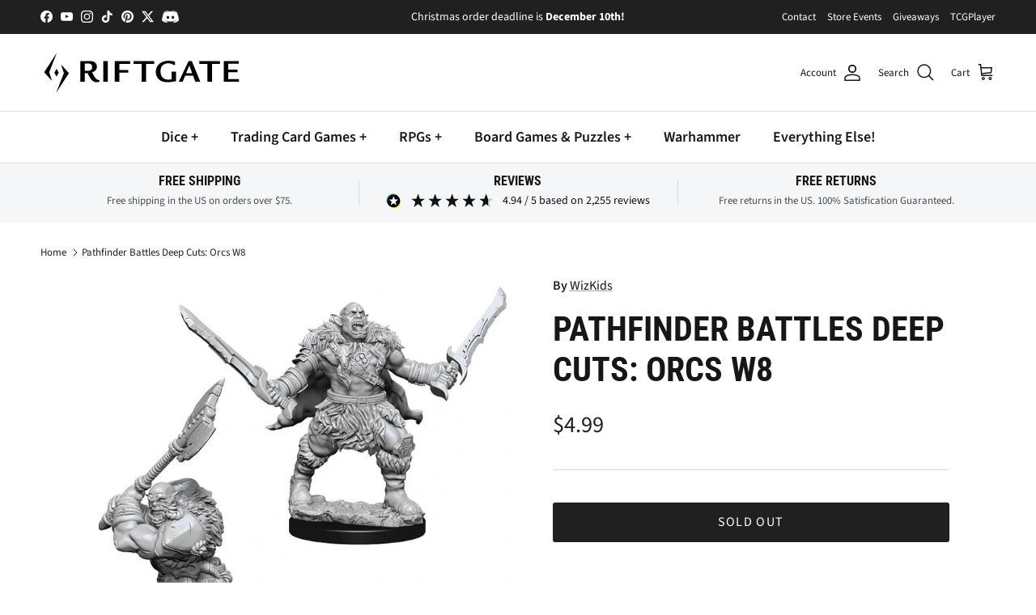

--- FILE ---
content_type: text/javascript
request_url: https://limits.minmaxify.com/riftgate.myshopify.com?v=139a&r=20251215203724
body_size: 10471
content:
!function(t){if(!t.minMaxify&&-1==location.href.indexOf("checkout.shopify")){var e=t.minMaxifyContext||{},a=t.minMaxify={shop:"riftgate.myshopify.com",cart:null,cartLoadTryCount:0,customer:e.customer,feedback:function(t){if(0!=i.search(/\/(account|password|checkouts|cache|pages|\d+\/)/)){var e=new XMLHttpRequest;e.open("POST","https://app.minmaxify.com/report"),e.send(location.protocol+"//"+a.shop+i+"\n"+t)}},guarded:function(t,e){return function(){try{var i=e&&e.apply(this,arguments),n=t.apply(this,arguments);return e?n||i:n}catch(t){console.error(t);var r=t.toString();-1==r.indexOf("Maximum call stack")&&a.feedback("ex\n"+(t.stack||"")+"\n"+r)}}}},i=t.location.pathname;a.guarded((function(){var e,n,r,o,c,s=t.jQuery,m=t.document,l={btnCheckout:"[name=checkout],[href='/checkout'],[type=submit][value=Checkout],[onclick='window.location\\=\\'\\/checkout\\''],form[action='/checkout'] [type=submit],.checkout_button,form[action='/cart'] [type=submit].button-cart-custom,.btn-checkout,.checkout-btn,.button-checkout,.rebuy-cart__checkout-button,.gokwik-checkout,.tdf_btn_ck",lblCheckout:"[name=checkout]",btnCartQtyAdjust:".cart-item-decrease,.cart-item-increase,.js--qty-adjuster,.js-qty__adjust,.minmaxify-quantity-button,.numberUpDown > *,.cart-item button.adjust,.cart-wrapper .quantity-selector__button,.cart .product-qty > .items,.cart__row [type=button],.cart-item-quantity button.adjust,.cart_items .js-change-quantity,.ajaxcart__qty-adjust,.cart-table-quantity button",divCheckout:".additional-checkout-buttons,.dynamic-checkout__content,.cart__additional_checkout,.additional_checkout_buttons,.paypal-button-context-iframe,.additional-checkout-button--apple-pay,.additional-checkout-button--google-pay",divDynaCheckout:"div.shopify-payment-button,.shopify-payment-button > div,#gokwik-buy-now",fldMin:"",fldQty:"input[name=quantity]",fldCartQty:"input[name^='updates['],.cart__qty-input,[data-cart-item-quantity]",btnCartDrawer:"a[href='/cart'],.js-drawer-open-right",btnUpdate:"[type=submit][name=update],.cart .btn-update"},d=0,h={name:""},u=2e4,g={NOT_VALID_MSG:"Order not valid",CART_UPDATE_MSG:"Cart needs to be updated",CART_AUTO_UPDATE:"Quantities have been changed, press OK to validate the cart.",CART_UPDATE_MSG2:'Cart contents have changed, you must click "Update cart" before proceeding.',VERIFYING_MSG:"Verifying",VERIFYING_EXPANDED:"Please wait while we verify your cart.",PREVENT_CART_UPD_MSG:"\n\n"},p="/";function f(){return(new Date).getTime()}Object.assign;function y(t,e){try{setTimeout(t,e||0)}catch(a){e||t()}}function v(t){return t?"string"==typeof t?m.querySelectorAll(t):t.nodeType?[t]:t:[]}function x(t,e){var a,i=v(t);if(i&&e)for(a=0;a<i.length;++a)e(i[a]);return i}function b(t,e){var a=t&&m.querySelector(t);if(a)return e?"string"==typeof e?a[e]:e(a):a}function k(t,e){if(s)return s(t).trigger(e);x(t,(function(t){t[e]()}))}function M(t,e,a){try{if(s)return s(t).on(e,a)}catch(t){}x(t,(function(t){t.addEventListener(e,a)}))}function _(t,e){try{var a=m.createElement("template");a.innerHTML=t;var i=a.content.childNodes;if(i){if(!e)return i[0];for(;i.length;)e.appendChild(i[0]);return 1}}catch(t){console.error(t)}}function T(t){var e=t.target;try{return(e.closest||e.matches).bind(e)}catch(t){}}function C(){}a.showMessage=function(t){if(A())return(a.closePopup||C)(),!0;var e=P.messages||P.getMessages();if(++d,t&&(a.prevented=f()),!a.showPopup||!a.showPopup(e[0],e.slice(1))){for(var i="",n=0;n<e.length;++n)i+=e[n]+"\n";alert(i),r&&k(l.btnUpdate,"click")}return t&&(t.stopImmediatePropagation&&t.stopImmediatePropagation(),t.stopPropagation&&t.stopPropagation(),t.preventDefault&&t.preventDefault()),!1};var w="top: 0; left: 0; width: 100%; height: 100%; position: fixed;",G=".minmaxify-p-bg {"+w+" z-index: 2147483641; overflow: hidden; background: #0B0B0BCC; opacity: 0.2;} .minmaxify-p-bg.minmaxify-a {transition: opacity 0.15s ease-out; opacity: 1; display: block;} .minmaxify-p-wrap {"+w+' display: table; z-index: 2147483642; outline: none !important; pointer-events: none;} .minmaxify-p-wrap > div {display: table-cell; vertical-align: middle;} .minmaxify-dlg {padding:0px; margin:auto; border: 0px;} .minmaxify-dlg::backdrop {background:#0B0B0BBB;} .minmaxify-p {opacity: .5; color: black; background-color: white; padding: 18px; max-width: 500px; margin: 18px auto; width: calc(100% - 36px); pointer-events: auto; border: solid white 1px; overflow: auto; max-height: 95vh;} dialog > .minmaxify-p {margin:auto; width:100%;} .minmaxify-p.minmaxify-a {opacity: 1; transition: all 0.25s ease-in; border-width: 0px;} .minmaxify-ok {display: inline-block; padding: 8px 20px; margin: 0; line-height: 1.42; text-decoration: none; text-align: center; vertical-align: middle; white-space: nowrap; border: 1px solid transparent; border-radius: 2px; font-family: "Montserrat","Helvetica Neue",sans-serif; font-weight: 400;font-size: 14px;text-transform: uppercase;transition:background-color 0.2s ease-out;background-color: #528ec1; color: white; min-width: unset;} .minmaxify-ok:after {content: "OK";} .minmaxify-close {font-style: normal; font-size: 28px; font-family: monospace; overflow: visible; background: transparent; border: 0; appearance: none; display: block; outline: none; padding: 0px; box-shadow: none; margin: -10px -5px 0 0; opacity: .65;} .minmaxify-p button {user-select: none; cursor: pointer; float:right; width: unset;} .minmaxify-close:hover, .minmaxify-close:focus {opacity: 1;} .minmaxify-p ul {padding-left: 2rem; margin-bottom: 2rem;}';function E(t){if(g.locales){var e=(g.locales[a.locale]||{})[t];if(void 0!==e)return e}return g[t]}var S,L={messages:[E("VERIFYING_EXPANDED")],equalTo:function(t){return this===t}},P=L;function R(t){return e?e.getItemLimits(a,t):{}}function D(){return e}function A(){return P.isOk&&!r&&D()||"force"==P.isOk||n}function O(){location.pathname!=i&&(i=location.pathname);try{if(D()&&!n){!function(){var t=a.cart&&a.cart.items;if(!t)return;x(l.fldCartQty,(function(e){for(var a=0;a<t.length;++a){var i=t[a],n=e.dataset;if(i.key==n.lineId||e.id&&-1!=e.id.search(new RegExp("updates(_large)?_"+i.id,"i"))||(n.cartLine||n.index)==a+1){var r=R(i);r.min>1&&!r.combine&&(e.min=r.min),r.max&&(e.max=r.max),r.multiple&&!r.combine&&(e.step=r.multiple);break}}}))}(),x(l.divDynaCheckout,(function(t){t.style.display="none"}));var e=function(e){var a,n;if(!a){if(!n)try{n=decodeURIComponent(i||location.href||"")}catch(t){n=""}if(!((n=n.split("/")).length>2&&"products"==n[n.length-2]))return;a=n[n.length-1]}var r=(t.ShopifyAnalytics||{}).meta||{},o={handle:a,sku:""},c=r.product,s=r.selectedVariantId;if(!c){var m=b("#ProductJson-product-template");if(m)try{c=m._product||JSON.parse(m.dataset.product||m.textContent)}catch(t){}}if(c){o.product_description=c.description,o.product_type=c.type,o.vendor=c.vendor,o.price=c.price,o.product_title=c.title,o.product_id=c.id;var l=c.variants||[],d=l.length;if(s||1==d)for(var h=0;h<d;++h){var u=l[h];if(1==d||u.id==s){o.variant_title=u.public_title,o.sku=u.sku,o.grams=u.weight,o.price=u.price||c.price,o.variant_id=u.id,o.name=u.name,o.product_title||(o.product_title=u.name);break}}}return o}();if(e){var r=b(l.fldQty);!function(e,a){function i(t,e){if(arguments.length<2)return a.getAttribute(t);null==e?a.removeAttribute(t):a.setAttribute(t,e)}var n=e.max||void 0,r=e.multiple,o=e.min;if((t.minmaxifyDisplayProductLimit||C)(e),a){var c=i("mm-max"),s=i("mm-step"),m=i("mm-min"),l=parseInt(a.max),d=parseInt(a.step),h=parseInt(a.min);stockMax=parseInt(i("mm-stock-max")),val=parseInt(a.value),(o!=m||o>h)&&((m?val==m||val==h:!val||val<o)&&(a.value=o),!e.combine&&o>1?i("min",o):m&&i("min",1),i("mm-min",o)),isNaN(stockMax)&&!c&&(stockMax=parseInt(i("data-max-quantity")||i("max")),i("mm-stock-max",stockMax)),!isNaN(stockMax)&&n&&n>stockMax&&(n=stockMax),(n!=c||isNaN(l)||l>n)&&(n?i("max",n):c&&i("max",null),i("mm-max",n)),(r!=s||r>1&&d!=r)&&(e.combine?s&&i("step",null):i("step",r),i("mm-step",r))}}(R(e),r)}}}catch(t){console.error(t)}return B(),N(),!0}function B(t,e,a){x(l.lblCheckout,(function(i){var n=null===t?i.minMaxifySavedLabel:t;i.minMaxifySavedLabel||(i.minMaxifySavedLabel=i.value||(i.innerText||i.textContent||"").trim()),void 0!==n&&(i.value=n,i.textContent&&!i.childElementCount&&(i.textContent=n));var r=i.classList;r&&e&&r.add(e),r&&a&&r.remove(a)}))}function I(t){"start"==t?(B(E("VERIFYING_MSG"),"btn--loading"),o||(o=f(),u&&y((function(){o&&f()-o>=u&&(U()&&a.feedback("sv"),P={isOk:"force"},I("stop"))}),u))):"stop"==t?(B(P.isOk?null:E("NOT_VALID_MSG"),0,"btn--loading"),o=0,(a.popupShown||C)()&&y(a.showMessage)):"changed"==t&&B(E("CART_UPDATE_MSG")),N()}function N(){x(l.divCheckout,(function(t){var e=t.style;A()?t.mm_hidden&&(e.display=t.mm_hidden,t.mm_hidden=!1):"none"!=e.display&&(t.mm_hidden=e.display||"block",e.display="none")})),(t.minmaxifyDisplayCartLimits||C)(!n&&P,r)}function q(t){var e=T(t);if(e){if(e(l.btnCheckout))return a.showMessage(t);e(l.btnCartQtyAdjust)&&a.onChange(t)}}function F(i){null==a.cart&&(a.cart=(t.Shopify||{}).cart||null);var n=a.cart&&a.cart.item_count&&(i||!d&&U());(O()||n||i)&&(D()&&a.cart?(P=e.validateCart(a),I("stop"),n&&(S&&!P.isOk&&!P.equalTo(S)&&m.body?a.showMessage():!d&&U()&&y(a.showMessage,100)),S=P):(P=L,I("start"),a.cart||j()))}function U(){let t=i.length-5;return t<4&&i.indexOf("/cart")==t}function V(t,e,i,n){if(e&&"function"==typeof e.search&&4==t.readyState&&"blob"!=t.responseType){var o,c;try{if(200!=t.status)"POST"==i&&-1!=e.search(/\/cart(\/update|\/change|\/clear|\.js)/)&&(422==t.status?j():r&&(r=!1,F()));else{if("GET"==i&&-1!=e.search(/\/cart($|\.js|\.json|\?view=)/)&&-1==e.search(/\d\d\d/))return;var s=(o=t.response||t.responseText||"").indexOf&&o.indexOf("{")||0;-1!=e.search(/\/cart(\/update|\/change|\/clear|\.js)/)||"/cart"==e&&0==s?(-1!=e.indexOf("callback=")&&o.substring&&(o=o.substring(s,o.length-1)),c=a.handleCartUpdate(o,-1!=e.indexOf("cart.js")?"get":"update",n)):-1!=e.indexOf("/cart/add")?c=a.handleCartUpdate(o,"add",n):"GET"!=i||U()&&"/cart"!=e||(F(),c=1)}}catch(t){if(!o||0==t.toString().indexOf("SyntaxError"))return;console.error(t),a.feedback("ex\n"+(t.stack||"")+"\n"+t.toString()+"\n"+e)}c&&Q()}}function Q(){for(var t=500;t<=2e3;t+=500)y(O,t)}function j(){var t=new XMLHttpRequest,e=p+"cart.js?_="+f();t.open("GET",e),t.mmUrl=null,t.onreadystatechange=function(){V(t,e)},t.send(),y((function(){null==a.cart&&a.cartLoadTryCount++<60&&j()}),5e3+500*a.cartLoadTryCount)}a.getLimitsFor=R,a.checkLimits=A,a.onChange=a.guarded((function(){I("changed"),r=!0,P=U()&&b(l.btnUpdate)?{messages:[E("CART_AUTO_UPDATE")]}:{messages:[E("CART_UPDATE_MSG2")]},N()})),t.getLimits=F,t.mmIsEnabled=A,a.handleCartUpdate=function(t,e,i){"string"==typeof t&&(t=JSON.parse(t));var n="get"==e&&JSON.stringify(t);if("get"!=e||c!=n){if("update"==e)a.cart=t;else if("add"!=e){if(i&&!t.item_count&&a.cart)return;a.cart=t}else{var o=t.items||[t];t=a.cart;for(var s=0;s<o.length;++s){var m=o[s];t&&t.items||(t=a.cart={total_price:0,total_weight:0,items:[],item_count:0}),t.total_price+=m.line_price,t.total_weight+=m.grams*m.quantity,t.item_count+=m.quantity;for(var l=0;l<t.items.length;++l){var d=t.items[l];if(d.id==m.id){t.total_price-=d.line_price,t.total_weight-=d.grams*d.quantity,t.item_count-=d.quantity,t.items[l]=m,m=0;break}}m&&t.items.unshift(m)}t.items=t.items.filter((function(t){return t.quantity>0})),n=JSON.stringify(t)}return c=n,r=!1,F(!0),1}if(!P.isOk)return O(),1};var H,W=t.XMLHttpRequest.prototype,X=W.open,z=W.send;function J(){s||(s=t.jQuery);var e=t.Shopify||{},i=e.shop||location.host;if(h=e.theme||h,n=!1,i==a.shop){var o;a.locale=e.locale,O(),function(t,e,i,n){x(t,(function(t){if(!t["mmBound_"+e]){t["mmBound_"+e]=!0;var r=t["on"+e];r&&n?t["on"+e]=a.guarded((function(t){!1!==i()?r.apply(this,arguments):t.preventDefault()})):M(t,e,a.guarded(i))}}))}(l.btnCartDrawer,"click",Q),a.showPopup||_('<style type="text/css" minmaxify>'+G+"</style>",m.head)&&(a.showPopup=function(t,e){for(var i='<button title="Close (Esc)" type="button" class="minmaxify-close" aria-label="Close">&times;</button>'+t.replace(new RegExp("\n","g"),"<br/>")+"<ul>",n=0;n<e.length;++n){var r=e[n];r&&(i+="<li>"+r+"</li>")}i+='</ul><div><button class="minmaxify-ok"></button><div style="display:table;clear:both;"></div></div>';var c=b("div.minmaxify-p");if(c)c.innerHTML=i,o&&!o.open&&o.showModal();else{var s=m.body;(o=m.createElement("dialog")).showModal?(o.className="minmaxify-dlg",o.innerHTML="<div class='minmaxify-p minmaxify-a'>"+i+"</div>",s.appendChild(o),o.showModal(),M(o,"click",(function(t){var e=T(t);e&&!e(".minmaxify-p")&&a.closePopup()}))):(o=0,s.insertBefore(_("<div class='minmaxify-p-bg'></div>"),s.firstChild),s.insertBefore(_("<div class='minmaxify-p-wrap'><div><div role='dialog' aria-modal='true' aria-live='assertive' tabindex='1' class='minmaxify-p'>"+i+"</div></div></div>"),s.firstChild),y(x.bind(a,".minmaxify-p-bg, .minmaxify-p",(function(t){t.classList.add("minmaxify-a")}))))}return M(".minmaxify-ok","click",(function(){a.closePopup(1)})),M(".minmaxify-close, .minmaxify-p-bg","click",(function(){a.closePopup()})),1},a.closePopup=function(t){o?o.close():x(".minmaxify-p-wrap, .minmaxify-p-bg",(function(t){t.parentNode.removeChild(t)})),r&&t&&k(l.btnUpdate,"click")},a.popupShown=function(){return o?o.open:v("div.minmaxify-p").length},m.addEventListener("keyup",(function(t){27===t.keyCode&&a.closePopup()}))),K();var c=document.getElementsByTagName("script");for(let t=0;t<c.length;++t){var d=c[t];d.src&&-1!=d.src.indexOf("trekkie.storefront")&&!d.minMaxify&&(d.minMaxify=1,d.addEventListener("load",K))}}else n=!0}function K(){var e=t.trekkie||(t.ShopifyAnalytics||{}).lib||{},i=e.track;i&&!i.minMaxify&&(e.track=function(t){return"Viewed Product Variant"==t&&y(O),i.apply(this,arguments)},e.track.minMaxify=1,e.ready&&(e.ready=a.guarded(F,e.ready)));var n=t.subscribe;"function"!=typeof n||n.mm_quTracked||(n.mm_quTracked=1,n("quantity-update",a.guarded(O)))}a.initCartValidator=a.guarded((function(t){e||(e=t,n||F(!0))})),W.open=function(t,e,a,i,n){return this.mmMethod=t,this.mmUrl=e,X.apply(this,arguments)},W.send=function(t){var e=this;return e.addEventListener?e.addEventListener("readystatechange",(function(t){V(e,e.mmUrl,e.mmMethod)})):e.onreadystatechange=a.guarded((function(){V(e,e.mmUrl)}),e.onreadystatechange),z.apply(e,arguments)},(H=t.fetch)&&!H.minMaxify&&(t.fetch=function(t,e){var i,n=(e||t||{}).method||"GET";return i=H.apply(this,arguments),-1!=(t=((t||{}).url||t||"").toString()).search(/\/cart(\/|\.js)/)&&(i=i.then((function(e){try{var i=a.guarded((function(a){e.readyState=4,e.responseText=a,V(e,t,n,!0)}));e.ok?e.clone().text().then(i):i()}catch(t){}return e}))),i},t.fetch.minMaxify=1),["mousedown","touchstart","touchend","click"].forEach((function(e){t.addEventListener(e,a.guarded(q),{capture:!0,passive:!1})})),t.addEventListener("keydown",(function(t){var e=t.key,i=T(t);i&&i(l.fldCartQty)&&(e>=0&&e<=9||-1!=["Delete","Backspace"].indexOf(e))&&a.onChange(t)})),t.addEventListener("change",a.guarded((function(t){var e=T(t);e&&e(l.fldCartQty)&&a.onChange(t)}))),m.addEventListener("DOMContentLoaded",a.guarded((function(){J(),n||(U()&&y(F),(t.booster||t.BoosterApps)&&s&&s.fn.ajaxSuccess&&s(m).ajaxSuccess((function(t,e,a){a&&V(e,a.url,a.type)})))}))),J()}))()}}(window),function(){function t(t,e,a,i){this.cart=e||{},this.opt=t,this.customer=a,this.messages=[],this.locale=i&&i.toLowerCase()}t.prototype={recalculate:function(t){this.isOk=!0,this.messages=!t&&[],this.isApplicable()&&(this._calcWeights(),this.addMsg("INTRO_MSG"),this._doSubtotal(),this._doItems(),this._doQtyTotals(),this._doWeight())},getMessages:function(){return this.messages||this.recalculate(),this.messages},isApplicable:function(){var t=this.cart._subtotal=Number(this.cart.total_price||0)/100,e=this.opt.overridesubtotal;if(!(e>0&&t>e)){for(var a=0,i=this.cart.items||[],n=0;n<i.length;n++)a+=Number(i[n].quantity);return this.cart._totalQuantity=a,1}},addMsg:function(t,e){if(!this.messages)return;const a=this.opt.messages;var i=a[t];if(a.locales&&this.locale){var n=(a.locales[this.locale]||{})[t];void 0!==n&&(i=n)}i&&(i=this._fmtMsg(unescape(i),e)),this.messages.push(i)},equalTo:function(t){if(this.isOk!==t.isOk)return!1;var e=this.getMessages(),a=t.messages||t.getMessages&&t.getMessages()||[];if(e.length!=a.length)return!1;for(var i=0;i<e.length;++i)if(e[i]!==a[i])return!1;return!0},_calcWeights:function(){this.weightUnit=this.opt.weightUnit||"g";var t=e[this.weightUnit]||1,a=this.cart.items;if(a)for(var i=0;i<a.length;i++){var n=a[i];n._weight=Math.round(Number(n.grams||0)*t*n.quantity*100)/100}this.cart._totalWeight=Math.round(Number(this.cart.total_weight||0)*t*100)/100},_doSubtotal:function(){var t=this.cart._subtotal,e=this.opt.minorder,a=this.opt.maxorder;t<e&&(this.addMsg("MIN_SUBTOTAL_MSG"),this.isOk=!1),a>0&&t>a&&(this.addMsg("MAX_SUBTOTAL_MSG"),this.isOk=!1)},_doWeight:function(){var t=this.cart._totalWeight,e=this.opt.weightmin,a=this.opt.weightmax;t<e&&(this.addMsg("MIN_WEIGHT_MSG"),this.isOk=!1),a>0&&t>a&&(this.addMsg("MAX_WEIGHT_MSG"),this.isOk=!1)},checkGenericLimit:function(t,e,a){if(!(t.quantity<e.min&&(this.addGenericError("MIN",t,e,a),a)||e.max&&t.quantity>e.max&&(this.addGenericError("MAX",t,e,a),a)||e.multiple>1&&t.quantity%e.multiple>0&&(this.addGenericError("MULT",t,e,a),a))){var i=t.line_price/100;void 0!==e.minAmt&&i<e.minAmt&&(this.addGenericError("MIN_SUBTOTAL",t,e,a),a)||e.maxAmt&&i>e.maxAmt&&this.addGenericError("MAX_SUBTOTAL",t,e,a)}},addGenericError:function(t,e,a,i){var n={item:e};i?(t="PROD_"+t+"_MSG",n.itemLimit=a,n.refItem=i):(t="GROUP_"+t+"_MSG",n.groupLimit=a),this.addMsg(t,n),this.isOk=!1},_buildLimitMaps:function(){var t=this.opt,e=t.items||[];t.bySKU={},t.byId={},t.byHandle={};for(var a=0;a<e.length;++a){var i=e[a];i.sku?t.bySKU[i.sku]=i:(i.h&&(t.byHandle[i.h]=i),i.id&&(t.byId[i.id]=i))}},_doItems:function(){var t,e=this.cart.items||[],a={},i={},n=this.opt;n.byHandle||this._buildLimitMaps(),(n.itemmin||n.itemmax||n.itemmult)&&(t={min:n.itemmin,max:n.itemmax,multiple:n.itemmult});for(var r=0;r<e.length;r++){var o=e[r],c=this.getCartItemKey(o),s=a[c],m=i[o.handle];s?(s.quantity+=o.quantity,s.line_price+=o.line_price,s._weight+=o._weight):s=a[c]={ref:o,quantity:o.quantity,line_price:o.line_price,grams:o.grams,_weight:o._weight,limit:this._getIndividualItemLimit(o)},m?(m.quantity+=o.quantity,m.line_price+=o.line_price,m._weight+=o._weight):m=i[o.handle]={ref:o,quantity:o.quantity,line_price:o.line_price,grams:o.grams,_weight:o._weight},m.limit&&m.limit.combine||(m.limit=s.limit)}for(var l in a){if(o=a[l])((d=o.limit||o.limitRule)?!d.combine:t)&&this.checkGenericLimit(o,d||t,o.ref)}for(var l in i){var d;if(o=i[l])(d=o.limit||o.limitRule)&&d.combine&&this.checkGenericLimit(o,d,o.ref)}},getCartItemKey:function(t){var e=t.handle;return e+=t.sku||t.variant_id},getCartItemIds:function(t){var e={handle:t.handle||"",product_id:t.product_id,sku:t.sku},a=e.handle.indexOf(" ");return a>0&&(e.sku=e.handle.substring(a+1),e.handle=e.handle.substring(0,a)),e},_getIndividualItemLimit:function(t){var e=this.opt,a=this.getCartItemIds(t);return e.bySKU[a.sku]||e.byId[a.product_id]||e.byHandle[a.handle]},getItemLimit:function(t){var e=this.opt;if(!e)return{};void 0===e.byHandle&&this._buildLimitMaps();var a=this._getIndividualItemLimit(t);return a||(a={min:e.itemmin,max:e.itemmax,multiple:e.itemmult}),a},calcItemLimit:function(t){var e=this.getItemLimit(t);(e={max:e.max||0,multiple:e.multiple||1,min:e.min,combine:e.combine}).min||(e.min=e.multiple);var a=this.opt.maxtotalitems||0;return(!e.max||a&&a<e.max)&&(e.max=a),e},_doQtyTotals:function(){var t=this.opt.maxtotalitems,e=this.opt.mintotalitems,a=this.opt.multtotalitems,i=this.cart._totalQuantity;0!=t&&i>t&&(this.addMsg("TOTAL_ITEMS_MAX_MSG"),this.isOk=!1),i<e&&(this.addMsg("TOTAL_ITEMS_MIN_MSG"),this.isOk=!1),a>1&&i%a>0&&(this.addMsg("TOTAL_ITEMS_MULT_MSG"),this.isOk=!1)},_fmtMsg:function(t,e){var a,i,n,r=this;return t.replace(/\{\{\s*(.*?)\s*\}\}/g,(function(t,o){try{a||(a=r._getContextMsgVariables(e)||{});var c=a[o];return void 0!==c?c:i||(i=a,r._setGeneralMsgVariables(i),void 0===(c=i[o]))?(n||(n=r._makeEvalFunc(a)),n(o)):c}catch(t){return'"'+t.message+'"'}}))},formatMoney:function(t){var e=this.opt.moneyFormat;if(void 0!==e){try{t=t.toLocaleString()}catch(t){}e&&(t=e.replace(/{{\s*amount[a-z_]*\s*}}/,t))}return t},_getContextMsgVariables(t){if(t){var e,a;if(t.itemLimit){var i=t.item,n=t.refItem||i,r=t.itemLimit;e={item:n,ProductQuantity:i.quantity,ProductName:r.combine&&unescape(n.product_title||r.name)||n.title,GroupTitle:r.title,ProductMinQuantity:r.min,ProductMaxQuantity:r.max,ProductQuantityMultiple:r.multiple},a=[["ProductAmount",Number(i.line_price)/100],["ProductMinAmount",r.minAmt],["ProductMaxAmount",r.maxAmt]]}if(t.groupLimit){i=t.item,n=t.refItem||i,r=t.groupLimit;e={item:n,GroupQuantity:i.quantity,GroupTitle:r.title,GroupMinQuantity:r.min,GroupMaxQuantity:r.max,GroupQuantityMultiple:r.multiple},a=[["GroupAmount",Number(i.line_price)/100],["GroupMinAmount",r.minAmt],["GroupMaxAmount",r.maxAmt]]}if(e){for(var o=0;o<a.length;o++){const t=a[o];isNaN(t[1])||Object.defineProperty(e,t[0],{get:this.formatMoney.bind(this,t[1])})}return e}}},_setGeneralMsgVariables:function(t){var e=this.cart,a=this.opt;t.CartWeight=e._totalWeight,t.CartMinWeight=a.weightmin,t.CartMaxWeight=a.weightmax,t.WeightUnit=this.weightUnit,t.CartQuantity=e._totalQuantity,t.CartMinQuantity=a.mintotalitems,t.CartMaxQuantity=a.maxtotalitems,t.CartQuantityMultiple=a.multtotalitems;for(var i=[["CartAmount",e._subtotal],["CartMinAmount",a.minorder],["CartMaxAmount",a.maxorder]],n=0;n<i.length;n++){const e=i[n];isNaN(e[1])||Object.defineProperty(t,e[0],{get:this.formatMoney.bind(this,e[1])})}},_makeEvalFunc:function(t){return new Function("_expr","with(this) return eval(_expr)").bind(t)}};var e={g:1,kg:.001,lb:.00220462,oz:.03527396},a={messages:{INTRO_MSG:"Cannot place order, conditions not met: \n\n",PROD_MIN_MSG:"{{ProductName}}: Must have at least {{ProductMinQuantity}} of this item.",PROD_MAX_MSG:"{{ProductName}}: Must have at most {{ProductMaxQuantity}} of this item.",PROD_MULT_MSG:"{{ProductName}}: Quantity must be a multiple of {{ProductQuantityMultiple}}."},items:[{id:8865605026011,h:"flesh-and-blood-armory-deck-gravy-bones",name:"Flesh and Blood: Armory Deck Gravy Bones",max:1},{id:8928091635931,h:"grand-archive-tcg-ciel-mirages-grave-starter-deck",name:"Grand Archive TCG: Ciel, Mirage's Grave Starter Deck (PREORDER)",max:2},{id:8928089866459,h:"grand-archive-tcg-diana-moonpiercer-starter-deck",name:"Grand Archive TCG: Diana, Moonpiercer Starter Deck (PREORDER)",max:2},{id:8927284855003,h:"lorcana-tcg-fabled-booster-display",name:"Lorcana TCG: Fabled Booster Display (PREORDER)",max:4},{id:8968814166235,h:"magic-the-gathering-avatar-the-last-airbender-beginner-box",name:"Magic: The Gathering - Avatar: The Last Airbender Beginner Box",max:1},{id:8968813969627,h:"magic-the-gathering-avatar-the-last-airbender-bundle",name:"Magic: The Gathering - Avatar: The Last Airbender Bundle",max:1},{id:8968815018203,h:"magic-the-gathering-avatar-the-last-airbender-collector-booster-box",name:"Magic: The Gathering - Avatar: The Last Airbender Collector Booster Box",max:1},{id:8968813641947,h:"magic-the-gathering-avatar-the-last-airbender-jumpstart-booster-box",name:"Magic: The Gathering - Avatar: The Last Airbender Jumpstart Booster Box",max:1},{id:8968813150427,h:"magic-the-gathering-avatar-the-last-airbender-play-booster-box",name:"Magic: The Gathering - Avatar: The Last Airbender Play Booster Box",max:1},{id:8968836612315,h:"magic-the-gathering-avatar-the-last-airbender-scene-box-tea-time-at-the-jasmine-dragon",name:"Magic: The Gathering - Avatar: The Last Airbender Scene Box - Tea Time at the Jasmine Dragon",max:1},{id:8968836350171,h:"magic-the-gathering-avatar-the-last-airbender-scene-box-the-black-son-invasion",name:"Magic: The Gathering - Avatar: The Last Airbender Scene Box - The Black Son Invasion",max:1},{id:8816481927387,h:"magic-the-gathering-edge-of-eternities-collector-box",name:"Magic: The Gathering - Edge of Eternities Collector Box",max:1},{id:8811795906779,h:"magic-the-gathering-final-fantasy-bundle",name:"Magic: The Gathering - Final Fantasy Bundle",max:1},{id:9013549793499,h:"magic-the-gathering-final-fantasy-chocobox-bundle",name:"Magic: The Gathering - Final Fantasy Chocobox Bundle (PREORDER)",max:1},{id:8811786141915,h:"magic-the-gathering-final-fantasy-collector-booster-box",name:"Magic: The Gathering - Final Fantasy Collector Booster Box",max:1},{id:8811792924891,h:"magic-the-gathering-final-fantasy-collector-commander-deck-case",name:"Magic: The Gathering - Final Fantasy Collector Commander Deck Case",max:1},{id:8811804524763,h:"magic-the-gathering-final-fantasy-collector-commander-deck-counter-blitz",name:"Magic: The Gathering - Final Fantasy Collector Commander Deck: Counter Blitz",max:1},{id:8811805114587,h:"magic-the-gathering-final-fantasy-collector-commander-deck-limit-break",name:"Magic: The Gathering - Final Fantasy Collector Commander Deck: Limit Break",max:1},{id:8811804950747,h:"magic-the-gathering-final-fantasy-collector-commander-deck-revival-trance",name:"Magic: The Gathering - Final Fantasy Collector Commander Deck: Revival Trance",max:1},{id:8811803672795,h:"magic-the-gathering-final-fantasy-collector-commander-deck-scions-spellcraft",name:"Magic: The Gathering - Final Fantasy Collector Commander Deck: Scions & Spellcraft",max:1},{id:8811790237915,h:"magic-the-gathering-final-fantasy-commander-deck-case",name:"Magic: The Gathering - Final Fantasy Commander Deck Case",max:1},{id:8811799642331,h:"magic-the-gathering-final-fantasy-commander-deck-counter-blitz",name:"Magic: The Gathering - Final Fantasy Commander Deck: Counter Blitz",max:1},{id:8811802689755,h:"magic-the-gathering-final-fantasy-commander-deck-limit-break",name:"Magic: The Gathering - Final Fantasy Commander Deck: Limit Break",max:1},{id:8811799970011,h:"magic-the-gathering-final-fantasy-commander-deck-revival-trance",name:"Magic: The Gathering - Final Fantasy Commander Deck: Revival Trance",max:1},{id:8811797971163,h:"magic-the-gathering-final-fantasy-commander-deck-scions-spellcraft",name:"Magic: The Gathering - Final Fantasy Commander Deck: Scions & Spellcraft",max:1},{id:8811782078683,h:"magic-the-gathering-final-fantasy-starter-deck",name:"Magic: The Gathering - Final Fantasy Starter Deck",max:1},{id:8907598889179,h:"magic-the-gathering-marvels-spider-man-bundle",name:"Magic: The Gathering - Marvel's Spider-Man - Bundle",max:1},{id:9012722368731,h:"magic-the-gathering-marvels-spider-man-gift-bundle",name:"Magic: The Gathering - Marvel's Spider-Man - Gift Bundle",max:1},{id:8907603149019,h:"magic-the-gathering-marvels-spider-man-prerelease-pack",name:"Magic: The Gathering - Marvel's Spider-Man - Prerelease Pack",max:1},{id:8907601543387,h:"magic-the-gathering-marvels-spider-man-scene-box",name:"Magic: The Gathering - Marvel's Spider-Man - Scene Box",max:1},{id:8983962681563,h:"pokemon-tcg-mega-evolution-2-phantasmal-flames-booster-display",name:"Pokémon TCG: Mega Evolution 2: Phantasmal Flames: Booster Display (PREORDER)",max:2},{id:8864310395099,h:"pokemon-tcg-scarlet-violet-sv10-destined-rivals-3-pack-blisters",name:"Pokemon TCG: Scarlet & Violet SV10 - Destined Rivals 3-Pack Blisters",max:1},{id:8864310952155,h:"pokemon-tcg-scarlet-violet-sv10-destined-rivals-booster",name:"Pokemon TCG: Scarlet & Violet SV10 - Destined Rivals Booster Box",max:1},{id:8864312361179,h:"pokemon-tcg-scarlet-violet-sv10-destined-rivals-booster-bundle",name:"Pokemon TCG: Scarlet & Violet SV10 - Destined Rivals Booster Bundle",max:1},{id:8864311640283,h:"pokemon-tcg-scarlet-violet-sv10-destined-rivals-booster-pack",name:"Pokemon TCG: Scarlet & Violet SV10 - Destined Rivals Booster Pack",max:1},{id:8864310100187,h:"pokemon-tcg-scarlet-violet-sv10-destined-rivals-build-and-battle-box",name:"Pokemon TCG: Scarlet & Violet SV10 - Destined Rivals Build And Battle Box",max:1},{id:8864313245915,h:"pokemon-tcg-scarlet-violet-sv10-destined-rivals-checklane-blisters",name:"Pokemon TCG: Scarlet & Violet SV10 - Destined Rivals Checklane Blisters",max:1},{id:8864314065115,h:"pokemon-tcg-scarlet-violet-sv10-destined-rivals-elite-trainer-box",name:"Pokemon TCG: Scarlet & Violet SV10 - Destined Rivals Elite Trainer Box",max:1},{id:8864314294491,h:"pokemon-tcg-scarlet-violet-sv10-destined-rivals-sleeved-booster-pack",name:"Pokemon TCG: Scarlet & Violet SV10 - Destined Rivals Sleeved Booster Pack",max:1},{id:8927963545819,h:"riftbound-league-of-legends-tcg-origins-booster-display-preorder",name:"Riftbound: League of Legends TCG: Origins: Booster Display (PREORDER)",max:1},{id:8983884366043,h:"magic-the-gathering-lorwyn-eclipsed-bundle",name:"Magic: The Gathering - Lorwyn Eclipsed Bundle (PREORDER)",max:1},{id:8983880433883,h:"magic-the-gathering-lorwyn-eclipsed-collectors-booster-display",name:"Magic: The Gathering - Lorwyn Eclipsed Collector's Booster Display (PREORDER)",max:1},{id:9011481968859,h:"magic-the-gathering-lorwyn-eclipsed-commander-deck-blight-curse",name:"Magic: The Gathering - Lorwyn Eclipsed Commander Deck - Blight Curse (PREORDER)",max:1},{id:9011487277275,h:"magic-the-gathering-lorwyn-eclipsed-commander-deck-dance-of-the-elements",name:"Magic: The Gathering - Lorwyn Eclipsed Commander Deck - Dance of the Elements (PREORDER)",max:1},{id:8983883317467,h:"magic-the-gathering-lorwyn-eclipsed-commander-deck-2-pack",name:"Magic: The Gathering - Lorwyn Eclipsed Commander Deck 2-Pack (PREORDER)",max:1},{id:8983885643995,h:"magic-the-gathering-lorwyn-eclipsed-draft-night-box",name:"Magic: The Gathering - Lorwyn Eclipsed Draft Night Box (PREORDER)",max:1},{id:8983878435035,h:"magic-the-gathering-lorwyn-eclipsed-play-booster-box",name:"Magic: The Gathering - Lorwyn Eclipsed Play Booster Box (PREORDER)"},{id:9011491733723,h:"magic-the-gathering-lorwyn-eclipsed-theme-deck-angels",name:"Magic: The Gathering - Lorwyn Eclipsed Theme Deck - Angels (PREORDER)",max:1},{id:9011494093019,h:"magic-the-gathering-lorwyn-eclipsed-theme-deck-pirates",name:"Magic: The Gathering - Lorwyn Eclipsed Theme Deck - Pirates (PREORDER)",max:1},{id:8983885021403,h:"magic-the-gathering-lorwyn-eclipsed-preconstructed-deck-2-pack",name:"Magic: The Gathering - Lorwyn Eclipsed Theme Deck 2-Pack (PREORDER)",max:1}],groups:[],rules:[],moneyFormat:"${{amount}}",weightUnit:"lb",customerTagOp:"contains"},i={apiVer:[1,1],validateCart:function(t){var e=this.instantiate(t);return e.recalculate(),e},getItemLimits:function(t,e){var a=this.instantiate(t);return a.isApplicable()?a.calcItemLimit(e):{min:1}},instantiate:function(e){return new t(a,e.cart,e.customer,e.locale)}};minMaxify.initCartValidator(i)}();